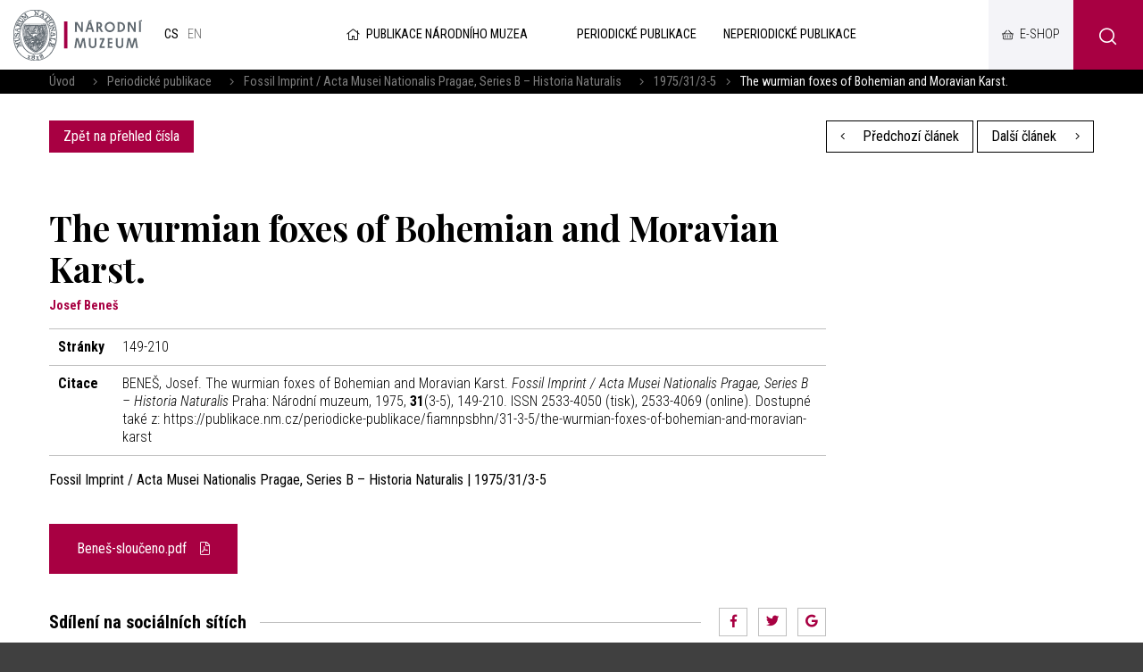

--- FILE ---
content_type: text/html; charset=UTF-8
request_url: https://publikace.nm.cz/periodicke-publikace/fiamnpsbhn/31-3-5/the-wurmian-foxes-of-bohemian-and-moravian-karst
body_size: 5030
content:
<!DOCTYPE html>
<html>

<head>
	    <meta charset="utf-8"/>
		<link href="//fonts.googleapis.com/css?family=Playfair+Display:700|Roboto+Condensed:300,300i,400,700,700i&amp;amp;subset=latin-ext" rel="stylesheet" type="text/css"/>


	
    <link href="/css/d6d42e6a1a7090cc02667a84e5a322cf.css?b8960dc4?new" rel="stylesheet" type="text/css"/>


	<title>The wurmian foxes of Bohemian and Moravian Karst. - Národní muzeum</title>
<meta name="Keywords" content="The wurmian foxes of Bohemian and Moravian Karst. - Národní muzeum">
<meta name="Description" content="">
				<meta property="og:image" content="https://publikace.nm.cz/file/443ac91da90a6846442a0cb334a2656a/25872/publikace.jpg">
				<meta property="og:image:width" content="1620">
				<meta property="og:image:height" content="1200">
				<meta property="og:title" content="The wurmian foxes of Bohemian and Moravian Karst. - Národní muzeum">
					<meta property="og:site_name" content="Národní muzeum">
				<meta property="og:url" content="https://publikace.nm.cz/">
	    <meta name="author" content="Národní Muzeum"/>

    <meta name="MobileOptimized" content="width"/>
    <meta name="HandheldFriendly" content="true"/>
    <meta name="viewport" content="width=device-width, initial-scale=1.0, user-scalable=yes"/>

	<link rel="canonical" href="//publikace.nm.cz/" />
	<link rel="icon" type="image/png" href="https://publikace.nm.cz/file/ad1e3d8b659d4c5536c61a5d693fed81/4/favicon/nmicon.png">
	    
    <script nonce="eb753472fb36d5ea6798d870a059442be53037d5">
        (function(i,s,o,g,r,a,m){i['GoogleAnalyticsObject']=r;i[r]=i[r]||function(){
            (i[r].q=i[r].q||[]).push(arguments)},i[r].l=1*new Date();a=s.createElement(o),
            m=s.getElementsByTagName(o)[0];a.async=1;a.src=g;m.parentNode.insertBefore(a,m)
        })(window,document,'script','https://www.google-analytics.com/analytics.js','ga');

        ga('create', 'UA-23822512-2', 'auto');
        ga('send', 'pageview');

    </script>

	<meta name="robots" content="index,follow"> 

    <meta name="have-i-been-pwned-verification" value="c1ec10db4b41ce6d335396b2e6d54b08">

    <script type="text/javascript" src="/scripts/jquery-2.2.4.min.js" nonce="eb753472fb36d5ea6798d870a059442be53037d5"></script>
</head>

<body class="cs">
<div id="page" >

    <header role="banner">
        <div class="section">
            <div class="header">
                <div class="header__item">
                    <div class="logo">
												                        <a href="https://www.nm.cz/" title="Úvodní stránka"><img
                                    src="/img/logo.png" alt=""
                                    srcset="/img/logo.png 1x, /img/logo-2x.png 2x, /img/logo-3x.png 3x">
                        </a>
                    </div>

					<div class="lang">
						            <span>
            cs            </span>
					
			            <a title="English"
               href="/en/periodicals/fiamnpsbhn/31-3-5/the-wurmian-foxes-of-bohemian-and-moravian-karst"
               class="en">
				en</a>
			</div><!-- /mutace -->


                </div>

                <div class="header__item">
					                    <a class="publLogo" href="https://publikace.nm.cz/"
                       title="Úvodní stránka"><i aria-hidden="true" class="fa minw fa-home"></i>Publikace Národního muzea                    </a>
                    <nav class="topNav" role="navigation">
						





    <ul level="1">

                                                            

            <li  id="li505">
              <a  href="/periodicke-publikace"><span>Periodické publikace
<!-- by Texy2! -->                                                 <span class="open SubmenuOnClick" data-idprefix="" data-pageid="505"></span></span></a>
                
                
                





            </li>
                                                            

            <li  id="li506">
              <a  href="/neperiodicke-publikace"><span>Neperiodické publikace                                                 <span class="open SubmenuOnClick" data-idprefix="" data-pageid="506"></span></span></a>
                
                
                





            </li>
            </ul>


        


                    </nav>
                </div>

                <div class="loginBox">
                    <a href="https://www.nm.cz/e-shop" target="_blank" class="userButton shopButton" title="E-shop"><span>E-shop</span></a>
                </div>

                <span class="menuBtn" id="menuBtn" title="Navigace"><span><em></em></span></span>
                <nav class="respNav" role="navigation">
                    <div class="respNav-in">
						

	<ul>
							 
							                    
			
			<li  id="liresp505">
                                          				<a  href="/periodicke-publikace"><span>Periodické publikace				            </span></a>

        
                     
				

			</li>
					 
							                    
			
			<li  id="liresp506">
                                          				<a  href="/neperiodicke-publikace"><span>Neperiodické publikace				            </span></a>

        
                     
				

			</li>
			</ul>
                    </div>
                </nav>
                <span id="dark"></span>

                    <div class="searchButton btn" id="searchButton"><i class="icon-search"></i></div>
                    <div class="search">
                        <div class="searchBox">
    <div class="searchBoxIn">
        <div class="section">
            <form action="https://publikace.nm.cz/vyhledavani" id="search" role="search" class="search"
                  method="get" aria-label="Fulltext vyhledávání" accesskey="4">
                <fieldset>
                    <input type="hidden" name="do-search" value="hledat"/>
                    <input name="q" class="pole searchbox searchField"
                           aria-label="hledaný text"
                           placeholder="hledaný text..." type="search" size="25"/>
                    <button type="submit" aria-label="Hledat"><i class="fa fa-search"
                                                                                                   aria-hidden="true"></i>
                    </button>
                    <span class="searchClose" aria-label="Skrýt vyhledávání"
                          role="button"><svg aria-hidden="true" fill="#ffffff" height="24" viewBox="0 0 24 24"
                                             width="24" xmlns="https://www.w3.org/2000/svg"><path
                                    d="M19 6.41L17.59 5 12 10.59 6.41 5 5 6.41 10.59 12 5 17.59 6.41 19 12 13.41 17.59 19 19 17.59 13.41 12z"/><path
                                    d="M0 0h24v24H0z" fill="none"/></svg></span>
                </fieldset>
            </form>
        </div>
    </div>
</div>                    </div>
            </div>
        </div>
    </header>

	
	<main role="main">
	<div class="breadCrumbs">
    <div class="section">
        <div>
            <a href="/"
               title="Hlavní stránka">Úvod</a>
			                &nbsp;&nbsp;    <i class="fa fa-angle-right"></i>
                <a href="/periodicke-publikace">Periodické publikace</a>
			                &nbsp;&nbsp;    <i class="fa fa-angle-right"></i>
                <a href="/periodicke-publikace/fossil-imprint-acta-musei-nationalis-pragae-series-b-historia-naturalis">Fossil Imprint / Acta Musei Nationalis Pragae, Series B – Historia Naturalis</a>
			                &nbsp;&nbsp;    <i class="fa fa-angle-right"></i>
                <a href="/periodicke-publikace/fiamnpsbhn/31-3-5">1975/31/3-5</a>
						                <i class="fa fa-angle-right"></i> <span>The wurmian foxes of Bohemian and Moravian Karst.</span>
			        </div>
    </div>
</div>

    <section>
        <div class="section">
            <div class="content">
                <div class="inRow">
                    <div class="switchPubl">
						
                        <a href="/periodicke-publikace/fiamnpsbhn/31-3-5"
                           class="btn">Zpět na přehled čísla</a>

                    </div>

                    <div class="switchPubl">
												                            <a href="/periodicke-publikace/fiamnpsbhn/31-3-5/representatives-of-the-family-mastixiaceae-calestani-1905-in-the-bohemian-tertiary" class="btn btn2 "
                               title="Předchozí článek"><i aria-hidden="true"
                                                                            class="fa fa-angle-left left"></i> Předchozí článek                            </a>
						
												                            <a href="/periodicke-publikace/fiamnpsbhn/31-3-5/dendroid-graptolites-of-the-ordovician-of-bohemia" class="btn btn2 "
                               title="Další článek">Další článek <i
                                        aria-hidden="true" class="fa fa-angle-right right"></i></a>
						

                    </div>
                </div>
            </div>
        </div>
    </section>

    <section>
        <div class="section">
            <div class="content">
                <div class="row row-pad25 textLayout">
                    <div class="col-9 textLayoutL">
                                                <h1>The wurmian foxes of Bohemian and Moravian Karst.</h1>

												                            <div class="articleInfo">
								Josef Beneš                            </div>
						
                            <table class="full tab">
								                                    <tr>
                                        <th>Stránky</th>
                                        <td>149-210</td>
                                    </tr>
																																								                                    <tr>
                                        <th>Citace</th>
                                        <td>
											                                                BENEŠ, Josef. The wurmian foxes of Bohemian and Moravian Karst. <i>Fossil Imprint / Acta Musei Nationalis Pragae, Series B – Historia Naturalis</i> Praha: Národní muzeum, 1975, <b>31</b>(3-5), 149-210. ISSN 2533-4050 (tisk), 2533-4069 (online). Dostupné také z: https://publikace.nm.cz/periodicke-publikace/fiamnpsbhn/31-3-5/the-wurmian-foxes-of-bohemian-and-moravian-karst											
                                        </td>
                                    </tr>
								                            </table>

                        <strong>Fossil Imprint / Acta Musei Nationalis Pragae, Series B – Historia Naturalis | 1975/31/3-5</strong>
                        <br><br>

						
                        
																			    <p><a href="https://publikace.nm.cz/file/2971635abc570231efda907c9b6eaf14/15787/Bene%C5%A1-slou%C4%8Deno.pdf" target="_blank"
          title="Beneš-sloučeno.pdf" class="btn btn-xl btIco">

                                    Beneš-sloučeno.pdf                 <i class="fa fa-file-pdf"></i></a>



						
						
<br>
<br>
<div class="socBar">
    <h3>Sdílení na sociálních sítích</h3>
    <i></i>



<div class="soc">
	<a href="http://www.facebook.com/sharer/sharer.php?u=https://publikace.nm.cz/periodicke-publikace/fiamnpsbhn/31-3-5/the-wurmian-foxes-of-bohemian-and-moravian-karst"><i class="fab fa-facebook-f"></i></a>
	<a href="https://twitter.com/share?url=https://publikace.nm.cz/periodicke-publikace/fiamnpsbhn/31-3-5/the-wurmian-foxes-of-bohemian-and-moravian-karst"><i class="fab fa-twitter"></i></a>
	<a href="https://plus.google.com/share?url=https://publikace.nm.cz/periodicke-publikace/fiamnpsbhn/31-3-5/the-wurmian-foxes-of-bohemian-and-moravian-karst"><i class="fab fa-google"></i></a>
</div>
</div>                    </div>
                </div>
            </div>
        </div>
    </section>

		
	    <main>
        <div class="windowPopup" id="windowPopup">
            <div class="windowPopupIn">
                <div class="window">
                    <div class="windowIn">
                        <div class="close cls"></div>
                        <center>
                            <br>
                            <br>
                            <h3 class="windowHeader"></h3>
                            <p>
                            </p>   <br>
                            <span class=" cls btn btn2">Rozumím</span>
                            <br>
                            <br>
                        </center>
                    </div>
                </div>
            </div>
        </div>
    </main>


    <div id="jsinsert">
    </div>
    <style>
        .cookieline {
            display: block;
            position: fixed;
            background: #a80042;
            background: rgba(168, 0, 66, 0.9);
            backdrop-filter: blur(10px);
            -webkit-backdrop-filter: blur(10px);
            bottom: 0;
            width: 100%;
            padding: 15px 15px;
            z-index: 9999;
            color: white;
        }

        .cookieline .btn {
            float: right;
            background: white;
            color: black;
        }

        .cookieline .texty {
            padding: 5px;
        }

        .cookieline .num {
            margin: -2px 5px 0 5px
        }

        .cookieline .price {
            font-weight: bold;
        }
    </style>


    <footer role="contentinfo">
        <div class="section">
            <div class="fMenu">
                <ul>
                    <li>
                        <a href=""><img
                                    src="/img/logo-white.png" alt=""
                                    srcset="/img/logo-white.png 1x, /img/logo-white-2x.png 2x, /img/logo-white-3x.png 3x"></a>
                    </li>
					                        <li>
                            <a href="https://www.nm.cz/spoluprace">Spolupráce</a>

                            <ul>
								                                    <li>
                                        <a href="https://www.nm.cz/spoluprace/narodni-muzeum-pomaha">Národní muzeum pomáhá</a>
                                    </li>
								                                    <li>
                                        <a href="https://www.nm.cz/spoluprace/sponzorstvi">Sponzorství</a>
                                    </li>
								                                    <li>
                                        <a href="https://www.nm.cz/spoluprace/pronajmy">Pronájmy</a>
                                    </li>
								                                    <li>
                                        <a href="https://www.nm.cz/spoluprace/stante-se-dobrovolnikem">Staňte se dobrovolníkem</a>
                                    </li>
								                                    <li>
                                        <a href="https://www.nm.cz/spoluprace/volna-mista">Volná místa </a>
                                    </li>
								                            </ul>
                        </li>
						                        <li>
                            <a href="https://www.nm.cz/pro-badatele">Pro badatele</a>

                            <ul>
								                                    <li>
                                        <a href="https://www.nm.cz/pro-badatele/odborne-slozky">Odborné složky</a>
                                    </li>
								                                    <li>
                                        <a href="https://www.nm.cz/pro-badatele/odborna-cinnost">Odborná činnost</a>
                                    </li>
								                                    <li>
                                        <a href="https://www.nm.cz/pro-badatele/staze-a-praxe">Stáže a praxe</a>
                                    </li>
								                            </ul>
                        </li>
						                        <li>
                            <a href="https://www.nm.cz/o-nas">O nás</a>

                            <ul>
								                                    <li>
                                        <a href="https://www.nm.cz/o-nas/novinky">Novinky</a>
                                    </li>
								                                    <li>
                                        <a href="https://www.nm.cz/o-nas/rada-narodniho-muzea">Rada Národního muzea</a>
                                    </li>
								                                    <li>
                                        <a href="https://www.nm.cz/o-nas/vedecka-rada">Vědecká rada</a>
                                    </li>
								                                    <li>
                                        <a href="https://www.nm.cz/o-nas/poradni-sbor-pro-sbirkotvornou-cinnost">Poradní sbor pro sbírkotvornou činnost</a>
                                    </li>
								                                    <li>
                                        <a href="https://www.nm.cz/o-nas/edicni-rada">Ediční rada</a>
                                    </li>
								                                    <li>
                                        <a href="https://www.nm.cz/o-nas/dulezite-dokumenty">Důležité dokumenty</a>
                                    </li>
								                                    <li>
                                        <a href="https://www.nm.cz/o-nas/kontakt">Kontakt</a>
                                    </li>
								                            </ul>
                        </li>
						
                    <li>
                        <ul>
							                                <li>
                                    <a href="https://www.nm.czhttps://www.mkcr.cz/">Ministerstvo kultury</a>
                                </li>
								                                <li>
                                    <a href="https://www.nm.cz/povinne-zverejnovane-informace">Povinně zveřejňované informace</a>
                                </li>
								                                <li>
                                    <a href="https://www.nm.cz/prohlaseni-o-pristupnosti">Prohlášení o přístupnosti</a>
                                </li>
								                                <li>
                                    <a href="https://www.nm.cz/ochrana-osobnich-udaju">Ochrana osobních údajů</a>
                                </li>
								                                <li>
                                    <a href="https://www.nm.cz/ochrana-oznamovatelu">Ochrana oznamovatelů</a>
                                </li>
								                                <li>
                                    <a href="https://www.nm.cz/obchodni-podminky">Obchodní podmínky</a>
                                </li>
								                                <li>
                                    <a href="https://www.nm.cz/nabidka-nepotrebneho-majetku">Nabídka nepotřebného majetku</a>
                                </li>
								                                <li>
                                    <a href="https://www.nm.cz/sitemap.xml">XML Sitemap</a>
                                </li>
								                                <li>
                                    <a href="https://www.nm.cz/mapa-webu">Mapa webu</a>
                                </li>
								                                <li>
                                    <a href="https://www.nm.czhttps://nm365.sharepoint.com/">Intranet Národního muzea</a>
                                </li>
								
                        </ul>
                    </li>

                </ul>
            </div>


            <div class="footer">
                <div class="row">
                    <div>
                        <p>Webové stránky:                            <a href="https://www.netservis.cz" target="_blank"><img src="/img/netservis.svg"
                                                                                    style="width: 73px; height:auto;"
                                                                                    alt=""></a>
                        </p>
                    </div>
                    <div>
                        <p>Zřizovatel: <img src="/img/minkul.svg" style="width: 90px; height: auto;"
                                                                alt=""></p>
                    </div>


                    <div class="soc">
                        <a href="https://www.facebook.com/narodnimuzeum/" target="_blank"><i
                                    class="fab fa-facebook-f"></i></a>
                        <a href="https://twitter.com/narodnimuzeum" target="_blank"><i class="fab fa-twitter"></i></a>
                        <a href="https://www.instagram.com/narodnimuzeum/" target="_blank"><i
                                    class="fab fa-instagram"></i></a>
                    </div>
                </div>
            </div>
        </div>
    </footer>


</div>
<!-- /#page -->




<script src="https://publikace.nm.cz/minifyjs/d7aa42e865e0502092cde8b43326ad9c.js?9-1-2020" type="text/javascript" charset="utf-8"
        nonce="eb753472fb36d5ea6798d870a059442be53037d5"></script>


<script nonce="eb753472fb36d5ea6798d870a059442be53037d5">

    $("#respNav .aktivni").closest(".subex").addClass("rozbal");

    $(".menunavopen").click(function (event) {
        event.preventDefault();

        if ($('#respNav').hasClass("rollOut")) {
            $(".topBar").removeClass('fixed2');
        } else {
            $(".topBar").addClass('fixed2');
        }

        $('#respNav').toggleClass('rollOut');
        $(this).toggleClass('fixed');


    });
</script>
</body>

</html>


--- FILE ---
content_type: text/xml; charset=utf-8
request_url: https://online.colosseum.eu/narodni-muzeum2/globalinfo?mrsid=143&full=1
body_size: 287
content:
<?xml version="1.0" encoding="UTF-8"?><GlobalInfo xmlns="http://colosseum.eu/colosseum/schemas/GlobalInfo.xsd"><urlInfo><logout>https://online.colosseum.eu/narodni-muzeum2/General/Account/Deauthorize?mrsid=143</logout><forgottenPassword>https://online.colosseum.eu/narodni-muzeum2/General/Account?mrsid=143#forgottenPassword</forgottenPassword><registration>https://online.colosseum.eu/narodni-muzeum2/General/Account/Register?mrsid=143</registration><orderList>https://online.colosseum.eu/narodni-muzeum2/General/MyAccount?mrsid=143</orderList><cart>https://online.colosseum.eu/narodni-muzeum2/standard/Cart/Index?mrsid=143</cart></urlInfo><accountInfo><authorized>false</authorized><name></name><externalSessionId></externalSessionId><sessionValidity>2026-01-19T11:37:23</sessionValidity><errors /></accountInfo><cartInfo><count>0</count><price>0</price><currency></currency><validity>0001-01-01T00:00:00</validity></cartInfo></GlobalInfo>